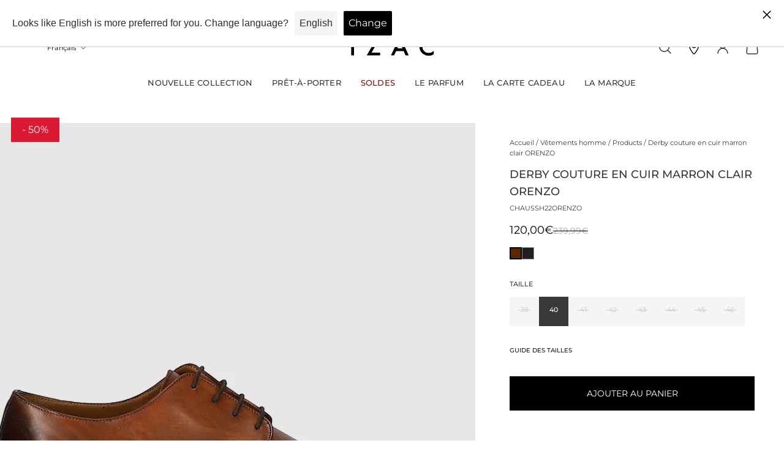

--- FILE ---
content_type: text/html; charset=utf-8
request_url: https://www.winddle.com/public/products/fr/d09d1f6a-7c33-4822-8296-eb3e3689e479
body_size: 1002
content:
<!DOCTYPE html>
<html>
<head>
  <meta http-equiv="X-UA-Compatible" content="IE=edge,chrome=1">
  <meta charset="UTF-8"/>
  <meta name="description" content="Winddle - Optimized procurement solution" />
  <meta name="viewport" content="width=device-width, initial-scale=1.0">
  <meta name="mobile-web-app-capable" content="yes">
  <link rel="stylesheet" type="text/css" href="https://fonts.googleapis.com/css?family=Source+Sans+Pro">
  <link rel="shortcut icon" href="/favicon.ico?v=2" type="image/x-icon">
  <link rel="icon" href="/favicon.ico?v=2" type="image/x-icon">
  <link rel="stylesheet" href="https://www.winddle.com/assets/css/152-e73a9fca.css" media="all" />
<link rel="stylesheet" href="https://www.winddle.com/assets/css/public-ui-c5e14783.css" media="all" />
  <script src="https://www.winddle.com/assets/js/runtime-1d1d2d0b162f0c4169d1.js" defer="defer"></script>
<script src="https://www.winddle.com/assets/js/976-aa7f8785cd9443c25b78.js" defer="defer"></script>
<script src="https://www.winddle.com/assets/js/public-dfb86c1ca64ca1958dff.js" defer="defer"></script>
  <meta charset="UTF-8">
  <title>Winddle - Solution d&#39;approvisionnement et de sourcing</title>
</head>
<body>
  <div class="container">
      <style>
    @media (min-width: 992px) {
      .mt-lg-10vh {
        margin-top: 10vh !important;
      }
    }

    @media (min-width: 1200px) {
      .mt-xlg-15vh {
        margin-top: 15vh !important;
      }
    }
  </style>
  <div class="section mb-0 mt-3 mt-lg-10vh mt-xlg-15vh">
    <div class="section__content">
      <div class="d-md-none">
        <div class="text-center">
          <h4 class="text-header">
            Qualités et caractéristiques environnementales du produit MARTU
          </h4>
        </div>
        <div class="d-md-none">
        </div>
        <div class="d-none d-md-flex justify-content-around mb-4" style="gap:15px;">
        </div>
      </div>
      <div class="d-flex" style="gap:15px;">
        <div class="flex-grow-1">
          <h2 class="d-none d-md-block text-header">
            Qualités et caractéristiques environnementales du produit MARTU
          </h2>
          <div class="mb-4">
          </div>

            <div class="mb-4">
              <h5 class="border-bottom mb-3">Traçabilité</h5>
                <div class="d-block d-lg-inline-block mt-3 mt-lg-0 mb-3 me-3">
                  <span class="d-block mb-1">Tissage / Tricotage</span>
                  <div class="d-flex align-items-center">
                    <img style="height:20px;" alt="Drapeau du pays" src="https://www.winddle.com/assets/static/countries/CHN-cca322d8fc35ea55ffcb.svg" />
                    <span class="badge badge-soft bg-primary badge-sm ms-1">
                      Chine
                    </span>
                  </div>
                </div>
                <div class="d-block d-lg-inline-block mt-3 mt-lg-0 mb-3 me-3">
                  <span class="d-block mb-1">Couture / Confection</span>
                  <div class="d-flex align-items-center">
                    <img style="height:20px;" alt="Drapeau du pays" src="https://www.winddle.com/assets/static/countries/CHN-cca322d8fc35ea55ffcb.svg" />
                    <span class="badge badge-soft bg-primary badge-sm ms-1">
                      Chine
                    </span>
                  </div>
                </div>
                <div class="d-block d-lg-inline-block mt-3 mt-lg-0 mb-3 me-3">
                  <span class="d-block mb-1">Teinture / Impression</span>
                  <div class="d-flex align-items-center">
                    <img style="height:20px;" alt="Drapeau du pays" src="https://www.winddle.com/assets/static/countries/CHN-cca322d8fc35ea55ffcb.svg" />
                    <span class="badge badge-soft bg-primary badge-sm ms-1">
                      Chine
                    </span>
                  </div>
                </div>
            </div>



        </div>
      </div>
    </div>
  </div>

    <div class="row">
      <div class="col-lg-8 offset-lg-2">
        <div class="logo">
          <img alt="Powered by Winddle" style="max-width: 150px" src="https://www.winddle.com/assets/static/powered_by_winddle-9264be9f01f4384f4064.png" />
        </div>
      </div>
    </div>
  </div>
</body>
</html>


--- FILE ---
content_type: text/html; charset=utf-8
request_url: https://izac.fr/products/chaussure-coutures-marine-chausse22edmondo-marine?view=vertical-card&layout=none
body_size: 457
content:




<style>
  #promo-span-vertical {
    position: absolute;
    z-index: 3;
    top: 0;
    background-color: #da1a32;
    color: #fff;
    padding: 3px 8px;
    font-size: 11px;
    margin: 2px 10px;
    -webkit-transform: translateY(-30%);
    -ms-transform: translateY(-30%);
    transform: translateY(-22%);
    font-weight: 400;
  }
</style>





<vertical-product-card
  class="vertical-product-card   "
  data-url="/products/chaussure-coutures-marine-chausse22edmondo-marine"
  data-id="6619707605047"
  
>
  
    <span id="promo-span-vertical"> -50% </span>
  
  <div class="vertical-product-card__inner shape shape--portrait ">
    <a
      
        href="/products/chaussure-coutures-marine-chausse22edmondo-marine"
      
      aria-label="/products/chaussure-coutures-marine-chausse22edmondo-marine"
      class="vertical-product-card__link"
    ></a>
    <div class="vertical-product-card__image-wrapper ">
      
        <img
          class='lazyload
vertical-product-card__image shape__target-image

' alt='Richelieu couture marine &quot;Edmondo&quot; - IZAC' width='1' height='1'
style='object-position: ;' src='//izac.fr/cdn/shop/products/CHAUSSE22EDMONDO_MARINE_1.jpg?v=1713363134&width=160'

  data-srcset='//izac.fr/cdn/shop/products/CHAUSSE22EDMONDO_MARINE_1.jpg?v=1713363134&width=128
    128w,//izac.fr/cdn/shop/products/CHAUSSE22EDMONDO_MARINE_1.jpg?v=1713363134&width=240
    240w,//izac.fr/cdn/shop/products/CHAUSSE22EDMONDO_MARINE_1.jpg?v=1713363134&width=380
    380w,//izac.fr/cdn/shop/products/CHAUSSE22EDMONDO_MARINE_1.jpg?v=1713363134&width=480
    480w,//izac.fr/cdn/shop/products/CHAUSSE22EDMONDO_MARINE_1.jpg?v=1713363134&width=540
    540w,//izac.fr/cdn/shop/products/CHAUSSE22EDMONDO_MARINE_1.jpg?v=1713363134&width=640
    640w,//izac.fr/cdn/shop/products/CHAUSSE22EDMONDO_MARINE_1.jpg?v=1713363134&width=720
    720w,//izac.fr/cdn/shop/products/CHAUSSE22EDMONDO_MARINE_1.jpg?v=1713363134&width=920
    920w,//izac.fr/cdn/shop/products/CHAUSSE22EDMONDO_MARINE_1.jpg?v=1713363134&width=1080
    1080w,//izac.fr/cdn/shop/products/CHAUSSE22EDMONDO_MARINE_1.jpg?v=1713363134&width=1768
    1768w,//izac.fr/cdn/shop/products/CHAUSSE22EDMONDO_MARINE_1.jpg?v=1713363134&width=2056
    2056w,' data-sizes='auto' loading='lazy'
  
    data-parent-fit='cover' data-aspectratio='0.8711433756805808'
  


        >
      
    </div>

    <div class='vertical-product-card__buttons  vertical-product-card__buttons--visible-on-hover '>
          <div id='product-card-quick-view-btn-6619707605047'>
            <button
              class='btn btn--solid btn--md vertical-product-card__button'
              data-quick-view-button
              data-product-card-quick-view-button
              data-quick-view-id='Quick-view'
              aria-label='Ajouter au panier'
              type='button'
            >
            <span></span>
              <div class='loading-spinner btn__loading-spinner'></div>
            </button>
          </div>
        

      
    </div>
  </div>
  <div class="vertical-product-card__info  vertical-product-card__info--with-bottom-spacing  ">
    <a
      class="vertical-product-card__title"
      
        href="/products/chaussure-coutures-marine-chausse22edmondo-marine"
      
      aria-label="/products/chaussure-coutures-marine-chausse22edmondo-marine"
    >
      Richelieu couture marine "Edmondo"
    </a>
    <div class="vertical-product-card__price">
      <div class="vertical-product-card__price-item  vertical-product-card__price-item--highlight-sale">115,00€
      </div><div class="vertical-product-card__old-price-item  vertical-product-card__old-price-item--highlight-sale">
          229,99€
        </div></div>
  </div>
</vertical-product-card>



--- FILE ---
content_type: text/html; charset=utf-8
request_url: https://izac.fr/products/blouson-bomber-leger-marine-mastic-ble22ron-marine-mastic?view=vertical-card&layout=none
body_size: -10
content:




<style>
  #promo-span-vertical {
    position: absolute;
    z-index: 3;
    top: 0;
    background-color: #da1a32;
    color: #fff;
    padding: 3px 8px;
    font-size: 11px;
    margin: 2px 10px;
    -webkit-transform: translateY(-30%);
    -ms-transform: translateY(-30%);
    transform: translateY(-22%);
    font-weight: 400;
  }
</style>





<vertical-product-card
  class="vertical-product-card   "
  data-url="/products/blouson-bomber-leger-marine-mastic-ble22ron-marine-mastic"
  data-id="6619698462775"
  
>
  
    <span id="promo-span-vertical"> -50% </span>
  
  <div class="vertical-product-card__inner shape shape--portrait ">
    <a
      
        href="/products/blouson-bomber-leger-marine-mastic-ble22ron-marine-mastic"
      
      aria-label="/products/blouson-bomber-leger-marine-mastic-ble22ron-marine-mastic"
      class="vertical-product-card__link"
    ></a>
    <div class="vertical-product-card__image-wrapper ">
      
        <img
          class='lazyload
vertical-product-card__image shape__target-image

' alt='Blouson teddy léger marine &quot;Ron&quot; - IZAC' width='1' height='1'
style='object-position: ;' src='//izac.fr/cdn/shop/files/BLE22RON_MARINE_MASTIC_1-coupe.jpg?v=1713361618&width=160'

  data-srcset='//izac.fr/cdn/shop/files/BLE22RON_MARINE_MASTIC_1-coupe.jpg?v=1713361618&width=128
    128w,//izac.fr/cdn/shop/files/BLE22RON_MARINE_MASTIC_1-coupe.jpg?v=1713361618&width=240
    240w,//izac.fr/cdn/shop/files/BLE22RON_MARINE_MASTIC_1-coupe.jpg?v=1713361618&width=380
    380w,//izac.fr/cdn/shop/files/BLE22RON_MARINE_MASTIC_1-coupe.jpg?v=1713361618&width=480
    480w,//izac.fr/cdn/shop/files/BLE22RON_MARINE_MASTIC_1-coupe.jpg?v=1713361618&width=540
    540w,//izac.fr/cdn/shop/files/BLE22RON_MARINE_MASTIC_1-coupe.jpg?v=1713361618&width=640
    640w,//izac.fr/cdn/shop/files/BLE22RON_MARINE_MASTIC_1-coupe.jpg?v=1713361618&width=720
    720w,//izac.fr/cdn/shop/files/BLE22RON_MARINE_MASTIC_1-coupe.jpg?v=1713361618&width=920
    920w,//izac.fr/cdn/shop/files/BLE22RON_MARINE_MASTIC_1-coupe.jpg?v=1713361618&width=1080
    1080w,//izac.fr/cdn/shop/files/BLE22RON_MARINE_MASTIC_1-coupe.jpg?v=1713361618&width=1768
    1768w,//izac.fr/cdn/shop/files/BLE22RON_MARINE_MASTIC_1-coupe.jpg?v=1713361618&width=2056
    2056w,' data-sizes='auto' loading='lazy'
  
    data-parent-fit='cover' data-aspectratio='0.8711433756805808'
  


        >
      
    </div>

    <div class='vertical-product-card__buttons  vertical-product-card__buttons--visible-on-hover '>
          <div id='product-card-quick-view-btn-6619698462775'>
            <button
              class='btn btn--solid btn--md vertical-product-card__button'
              data-quick-view-button
              data-product-card-quick-view-button
              data-quick-view-id='Quick-view'
              aria-label='Ajouter au panier'
              type='button'
            >
            <span></span>
              <div class='loading-spinner btn__loading-spinner'></div>
            </button>
          </div>
        

      
    </div>
  </div>
  <div class="vertical-product-card__info  vertical-product-card__info--with-bottom-spacing  ">
    <a
      class="vertical-product-card__title"
      
        href="/products/blouson-bomber-leger-marine-mastic-ble22ron-marine-mastic"
      
      aria-label="/products/blouson-bomber-leger-marine-mastic-ble22ron-marine-mastic"
    >
      Blouson teddy léger marine "Ron"
    </a>
    <div class="vertical-product-card__price">
      <div class="vertical-product-card__price-item  vertical-product-card__price-item--highlight-sale">100,00€
      </div><div class="vertical-product-card__old-price-item  vertical-product-card__old-price-item--highlight-sale">
          199,99€
        </div></div>
  </div>
</vertical-product-card>



--- FILE ---
content_type: text/html; charset=utf-8
request_url: https://izac.fr/products/mocassin-en-croute-velours-camel-chausse22eros2-camel?view=vertical-card&layout=none
body_size: 575
content:




<style>
  #promo-span-vertical {
    position: absolute;
    z-index: 3;
    top: 0;
    background-color: #da1a32;
    color: #fff;
    padding: 3px 8px;
    font-size: 11px;
    margin: 2px 10px;
    -webkit-transform: translateY(-30%);
    -ms-transform: translateY(-30%);
    transform: translateY(-22%);
    font-weight: 400;
  }
</style>





<vertical-product-card
  class="vertical-product-card   "
  data-url="/products/mocassin-en-croute-velours-camel-chausse22eros2-camel"
  data-id="6666195238967"
  
>
  
    <span id="promo-span-vertical"> -50% </span>
  
  <div class="vertical-product-card__inner shape shape--portrait ">
    <a
      
        href="/products/mocassin-en-croute-velours-camel-chausse22eros2-camel"
      
      aria-label="/products/mocassin-en-croute-velours-camel-chausse22eros2-camel"
      class="vertical-product-card__link"
    ></a>
    <div class="vertical-product-card__image-wrapper ">
      
        <img
          class='lazyload
vertical-product-card__image shape__target-image

' alt='Mocassin en cuir velours camel &quot;Eros 2&quot; - IZAC' width='1' height='1'
style='object-position: ;' src='//izac.fr/cdn/shop/products/CHAUSSE22EROS2_CAMEL_1-558075.jpg?v=1742130715&width=160'

  data-srcset='//izac.fr/cdn/shop/products/CHAUSSE22EROS2_CAMEL_1-558075.jpg?v=1742130715&width=128
    128w,//izac.fr/cdn/shop/products/CHAUSSE22EROS2_CAMEL_1-558075.jpg?v=1742130715&width=240
    240w,//izac.fr/cdn/shop/products/CHAUSSE22EROS2_CAMEL_1-558075.jpg?v=1742130715&width=380
    380w,//izac.fr/cdn/shop/products/CHAUSSE22EROS2_CAMEL_1-558075.jpg?v=1742130715&width=480
    480w,//izac.fr/cdn/shop/products/CHAUSSE22EROS2_CAMEL_1-558075.jpg?v=1742130715&width=540
    540w,//izac.fr/cdn/shop/products/CHAUSSE22EROS2_CAMEL_1-558075.jpg?v=1742130715&width=640
    640w,//izac.fr/cdn/shop/products/CHAUSSE22EROS2_CAMEL_1-558075.jpg?v=1742130715&width=720
    720w,//izac.fr/cdn/shop/products/CHAUSSE22EROS2_CAMEL_1-558075.jpg?v=1742130715&width=920
    920w,//izac.fr/cdn/shop/products/CHAUSSE22EROS2_CAMEL_1-558075.jpg?v=1742130715&width=1080
    1080w,//izac.fr/cdn/shop/products/CHAUSSE22EROS2_CAMEL_1-558075.jpg?v=1742130715&width=1768
    1768w,//izac.fr/cdn/shop/products/CHAUSSE22EROS2_CAMEL_1-558075.jpg?v=1742130715&width=2056
    2056w,' data-sizes='auto' loading='lazy'
  
    data-parent-fit='cover' data-aspectratio='0.87109375'
  


        >
      
    </div>

    <div class='vertical-product-card__buttons  vertical-product-card__buttons--visible-on-hover '>
          <div id='product-card-quick-view-btn-6666195238967'>
            <button
              class='btn btn--solid btn--md vertical-product-card__button'
              data-quick-view-button
              data-product-card-quick-view-button
              data-quick-view-id='Quick-view'
              aria-label='Ajouter au panier'
              type='button'
            >
            <span></span>
              <div class='loading-spinner btn__loading-spinner'></div>
            </button>
          </div>
        

      
    </div>
  </div>
  <div class="vertical-product-card__info  vertical-product-card__info--with-bottom-spacing  ">
    <a
      class="vertical-product-card__title"
      
        href="/products/mocassin-en-croute-velours-camel-chausse22eros2-camel"
      
      aria-label="/products/mocassin-en-croute-velours-camel-chausse22eros2-camel"
    >
      Mocassin en cuir velours camel "Eros 2"
    </a>
    <div class="vertical-product-card__price">
      <div class="vertical-product-card__price-item  vertical-product-card__price-item--highlight-sale">55,00€
      </div><div class="vertical-product-card__old-price-item  vertical-product-card__old-price-item--highlight-sale">
          109,99€
        </div></div>
  </div>
</vertical-product-card>



--- FILE ---
content_type: text/html; charset=utf-8
request_url: https://izac.fr/products/trench-croise-kaki-mth23imaco-kaki?view=vertical-card&layout=none
body_size: -96
content:




<style>
  #promo-span-vertical {
    position: absolute;
    z-index: 3;
    top: 0;
    background-color: #da1a32;
    color: #fff;
    padding: 3px 8px;
    font-size: 11px;
    margin: 2px 10px;
    -webkit-transform: translateY(-30%);
    -ms-transform: translateY(-30%);
    transform: translateY(-22%);
    font-weight: 400;
  }
</style>





<vertical-product-card
  class="vertical-product-card   "
  data-url="/products/trench-croise-kaki-mth23imaco-kaki"
  data-id="8535199580495"
  
>
  
    <span id="promo-span-vertical"> -50% </span>
  
  <div class="vertical-product-card__inner shape shape--portrait ">
    <a
      
        href="/products/trench-croise-kaki-mth23imaco-kaki"
      
      aria-label="/products/trench-croise-kaki-mth23imaco-kaki"
      class="vertical-product-card__link"
    ></a>
    <div class="vertical-product-card__image-wrapper ">
      
        <img
          class='lazyload
vertical-product-card__image shape__target-image

' alt='Trench droit kaki IMACO - IZAC' width='1' height='1'
style='object-position: ;' src='//izac.fr/cdn/shop/files/MTH23IMACO_KAKI_1.jpg?v=1713372073&width=160'

  data-srcset='//izac.fr/cdn/shop/files/MTH23IMACO_KAKI_1.jpg?v=1713372073&width=128
    128w,//izac.fr/cdn/shop/files/MTH23IMACO_KAKI_1.jpg?v=1713372073&width=240
    240w,//izac.fr/cdn/shop/files/MTH23IMACO_KAKI_1.jpg?v=1713372073&width=380
    380w,//izac.fr/cdn/shop/files/MTH23IMACO_KAKI_1.jpg?v=1713372073&width=480
    480w,//izac.fr/cdn/shop/files/MTH23IMACO_KAKI_1.jpg?v=1713372073&width=540
    540w,//izac.fr/cdn/shop/files/MTH23IMACO_KAKI_1.jpg?v=1713372073&width=640
    640w,//izac.fr/cdn/shop/files/MTH23IMACO_KAKI_1.jpg?v=1713372073&width=720
    720w,//izac.fr/cdn/shop/files/MTH23IMACO_KAKI_1.jpg?v=1713372073&width=920
    920w,//izac.fr/cdn/shop/files/MTH23IMACO_KAKI_1.jpg?v=1713372073&width=1080
    1080w,//izac.fr/cdn/shop/files/MTH23IMACO_KAKI_1.jpg?v=1713372073&width=1768
    1768w,//izac.fr/cdn/shop/files/MTH23IMACO_KAKI_1.jpg?v=1713372073&width=2056
    2056w,' data-sizes='auto' loading='lazy'
  
    data-parent-fit='cover' data-aspectratio='0.8711433756805808'
  


        >
      
    </div>

    <div class='vertical-product-card__buttons  vertical-product-card__buttons--visible-on-hover '>
          <div id='product-card-quick-view-btn-8535199580495'>
            <button
              class='btn btn--solid btn--md vertical-product-card__button'
              data-quick-view-button
              data-product-card-quick-view-button
              data-quick-view-id='Quick-view'
              aria-label='Ajouter au panier'
              type='button'
            >
            <span></span>
              <div class='loading-spinner btn__loading-spinner'></div>
            </button>
          </div>
        

      
    </div>
  </div>
  <div class="vertical-product-card__info  vertical-product-card__info--with-bottom-spacing  ">
    <a
      class="vertical-product-card__title"
      
        href="/products/trench-croise-kaki-mth23imaco-kaki"
      
      aria-label="/products/trench-croise-kaki-mth23imaco-kaki"
    >
      Trench droit kaki IMACO
    </a>
    <div class="vertical-product-card__price">
      <div class="vertical-product-card__price-item  vertical-product-card__price-item--highlight-sale">150,00€
      </div><div class="vertical-product-card__old-price-item  vertical-product-card__old-price-item--highlight-sale">
          299,99€
        </div></div>
  </div>
</vertical-product-card>



--- FILE ---
content_type: text/html; charset=utf-8
request_url: https://izac.fr/products/chaussure-coutures-marine-chausse22erasmus-marine?view=vertical-card&layout=none
body_size: 583
content:




<style>
  #promo-span-vertical {
    position: absolute;
    z-index: 3;
    top: 0;
    background-color: #da1a32;
    color: #fff;
    padding: 3px 8px;
    font-size: 11px;
    margin: 2px 10px;
    -webkit-transform: translateY(-30%);
    -ms-transform: translateY(-30%);
    transform: translateY(-22%);
    font-weight: 400;
  }
</style>





<vertical-product-card
  class="vertical-product-card   "
  data-url="/products/chaussure-coutures-marine-chausse22erasmus-marine"
  data-id="6619707408439"
  
>
  
    <span id="promo-span-vertical"> -50% </span>
  
  <div class="vertical-product-card__inner shape shape--portrait ">
    <a
      
        href="/products/chaussure-coutures-marine-chausse22erasmus-marine"
      
      aria-label="/products/chaussure-coutures-marine-chausse22erasmus-marine"
      class="vertical-product-card__link"
    ></a>
    <div class="vertical-product-card__image-wrapper ">
      
        <img
          class='lazyload
vertical-product-card__image shape__target-image

' alt='Mocassin couture marine &quot;Erasmus&quot; - IZAC' width='1' height='1'
style='object-position: ;' src='//izac.fr/cdn/shop/products/CHAUSSE22ERASMUS_MARINE_1-909202.jpg?v=1742130753&width=160'

  data-srcset='//izac.fr/cdn/shop/products/CHAUSSE22ERASMUS_MARINE_1-909202.jpg?v=1742130753&width=128
    128w,//izac.fr/cdn/shop/products/CHAUSSE22ERASMUS_MARINE_1-909202.jpg?v=1742130753&width=240
    240w,//izac.fr/cdn/shop/products/CHAUSSE22ERASMUS_MARINE_1-909202.jpg?v=1742130753&width=380
    380w,//izac.fr/cdn/shop/products/CHAUSSE22ERASMUS_MARINE_1-909202.jpg?v=1742130753&width=480
    480w,//izac.fr/cdn/shop/products/CHAUSSE22ERASMUS_MARINE_1-909202.jpg?v=1742130753&width=540
    540w,//izac.fr/cdn/shop/products/CHAUSSE22ERASMUS_MARINE_1-909202.jpg?v=1742130753&width=640
    640w,//izac.fr/cdn/shop/products/CHAUSSE22ERASMUS_MARINE_1-909202.jpg?v=1742130753&width=720
    720w,//izac.fr/cdn/shop/products/CHAUSSE22ERASMUS_MARINE_1-909202.jpg?v=1742130753&width=920
    920w,//izac.fr/cdn/shop/products/CHAUSSE22ERASMUS_MARINE_1-909202.jpg?v=1742130753&width=1080
    1080w,//izac.fr/cdn/shop/products/CHAUSSE22ERASMUS_MARINE_1-909202.jpg?v=1742130753&width=1768
    1768w,//izac.fr/cdn/shop/products/CHAUSSE22ERASMUS_MARINE_1-909202.jpg?v=1742130753&width=2056
    2056w,' data-sizes='auto' loading='lazy'
  
    data-parent-fit='cover' data-aspectratio='0.87109375'
  


        >
      
    </div>

    <div class='vertical-product-card__buttons  vertical-product-card__buttons--visible-on-hover '>
          <div id='product-card-quick-view-btn-6619707408439'>
            <button
              class='btn btn--solid btn--md vertical-product-card__button'
              data-quick-view-button
              data-product-card-quick-view-button
              data-quick-view-id='Quick-view'
              aria-label='Ajouter au panier'
              type='button'
            >
            <span></span>
              <div class='loading-spinner btn__loading-spinner'></div>
            </button>
          </div>
        

      
    </div>
  </div>
  <div class="vertical-product-card__info  vertical-product-card__info--with-bottom-spacing  ">
    <a
      class="vertical-product-card__title"
      
        href="/products/chaussure-coutures-marine-chausse22erasmus-marine"
      
      aria-label="/products/chaussure-coutures-marine-chausse22erasmus-marine"
    >
      Mocassin couture marine "Erasmus"
    </a>
    <div class="vertical-product-card__price">
      <div class="vertical-product-card__price-item  vertical-product-card__price-item--highlight-sale">115,00€
      </div><div class="vertical-product-card__old-price-item  vertical-product-card__old-price-item--highlight-sale">
          229,99€
        </div></div>
  </div>
</vertical-product-card>



--- FILE ---
content_type: text/html; charset=utf-8
request_url: https://izac.fr/products/costume-3-pieces-bleu?view=vertical-card&layout=none
body_size: 551
content:




<style>
  #promo-span-vertical {
    position: absolute;
    z-index: 3;
    top: 0;
    background-color: #da1a32;
    color: #fff;
    padding: 3px 8px;
    font-size: 11px;
    margin: 2px 10px;
    -webkit-transform: translateY(-30%);
    -ms-transform: translateY(-30%);
    transform: translateY(-22%);
    font-weight: 400;
  }
</style>





<vertical-product-card
  class="vertical-product-card   "
  data-url="/products/costume-3-pieces-bleu"
  data-id="14883254206850"
  
>
  
    <span id="promo-span-vertical"> -30% </span>
  
  <div class="vertical-product-card__inner shape shape--portrait ">
    <a
      
        href="/products/costume-3-pieces-bleu"
      
      aria-label="/products/costume-3-pieces-bleu"
      class="vertical-product-card__link"
    ></a>
    <div class="vertical-product-card__image-wrapper ">
      
        <img
          class='lazyload
vertical-product-card__image shape__target-image

' alt='Costume 3 pièces bleu - IZAC' width='1' height='1'
style='object-position: ;' src='//izac.fr/cdn/shop/files/1_bc67b4fe-d48b-43cb-94cb-ef401fed904b.jpg?v=1742128742&width=160'

  data-srcset='//izac.fr/cdn/shop/files/1_bc67b4fe-d48b-43cb-94cb-ef401fed904b.jpg?v=1742128742&width=128
    128w,//izac.fr/cdn/shop/files/1_bc67b4fe-d48b-43cb-94cb-ef401fed904b.jpg?v=1742128742&width=240
    240w,//izac.fr/cdn/shop/files/1_bc67b4fe-d48b-43cb-94cb-ef401fed904b.jpg?v=1742128742&width=380
    380w,//izac.fr/cdn/shop/files/1_bc67b4fe-d48b-43cb-94cb-ef401fed904b.jpg?v=1742128742&width=480
    480w,//izac.fr/cdn/shop/files/1_bc67b4fe-d48b-43cb-94cb-ef401fed904b.jpg?v=1742128742&width=540
    540w,//izac.fr/cdn/shop/files/1_bc67b4fe-d48b-43cb-94cb-ef401fed904b.jpg?v=1742128742&width=640
    640w,//izac.fr/cdn/shop/files/1_bc67b4fe-d48b-43cb-94cb-ef401fed904b.jpg?v=1742128742&width=720
    720w,//izac.fr/cdn/shop/files/1_bc67b4fe-d48b-43cb-94cb-ef401fed904b.jpg?v=1742128742&width=920
    920w,//izac.fr/cdn/shop/files/1_bc67b4fe-d48b-43cb-94cb-ef401fed904b.jpg?v=1742128742&width=1080
    1080w,//izac.fr/cdn/shop/files/1_bc67b4fe-d48b-43cb-94cb-ef401fed904b.jpg?v=1742128742&width=1768
    1768w,//izac.fr/cdn/shop/files/1_bc67b4fe-d48b-43cb-94cb-ef401fed904b.jpg?v=1742128742&width=2056
    2056w,' data-sizes='auto' loading='lazy'
  
    data-parent-fit='cover' data-aspectratio='0.87109375'
  


        >
      
    </div>

    <div class='vertical-product-card__buttons  vertical-product-card__buttons--visible-on-hover '>
          <div id='product-card-quick-view-btn-14883254206850'>
            <button
              class='btn btn--solid btn--md vertical-product-card__button'
              data-quick-view-button
              data-product-card-quick-view-button
              data-quick-view-id='Quick-view'
              aria-label='Ajouter au panier'
              type='button'
            >
            <span></span>
              <div class='loading-spinner btn__loading-spinner'></div>
            </button>
          </div>
        

      
    </div>
  </div>
  <div class="vertical-product-card__info  vertical-product-card__info--with-bottom-spacing  ">
    <a
      class="vertical-product-card__title"
      
        href="/products/costume-3-pieces-bleu"
      
      aria-label="/products/costume-3-pieces-bleu"
    >
      Costume 3 pièces bleu
    </a>
    <div class="vertical-product-card__price">
      <div class="vertical-product-card__price-item  vertical-product-card__price-item--highlight-sale">349,99€
      </div><div class="vertical-product-card__old-price-item  vertical-product-card__old-price-item--highlight-sale">
          499,99€
        </div></div>
  </div>
</vertical-product-card>



--- FILE ---
content_type: text/html; charset=utf-8
request_url: https://izac.fr/products/trench-leger-croise-mte19situer-gris?view=vertical-card&layout=none
body_size: 548
content:




<style>
  #promo-span-vertical {
    position: absolute;
    z-index: 3;
    top: 0;
    background-color: #da1a32;
    color: #fff;
    padding: 3px 8px;
    font-size: 11px;
    margin: 2px 10px;
    -webkit-transform: translateY(-30%);
    -ms-transform: translateY(-30%);
    transform: translateY(-22%);
    font-weight: 400;
  }
</style>





<vertical-product-card
  class="vertical-product-card   "
  data-url="/products/trench-leger-croise-mte19situer-gris"
  data-id="4544211124279"
  
>
  
    <span id="promo-span-vertical"> -50% </span>
  
  <div class="vertical-product-card__inner shape shape--portrait ">
    <a
      
        href="/products/trench-leger-croise-mte19situer-gris"
      
      aria-label="/products/trench-leger-croise-mte19situer-gris"
      class="vertical-product-card__link"
    ></a>
    <div class="vertical-product-card__image-wrapper ">
      
        <img
          class='lazyload
vertical-product-card__image shape__target-image

' alt='Trench Leger Croise - IZAC' width='1' height='1'
style='object-position: ;' src='//izac.fr/cdn/shop/products/mte19situer_gris-c.jpg?v=1713356027&width=160'

  data-srcset='//izac.fr/cdn/shop/products/mte19situer_gris-c.jpg?v=1713356027&width=128
    128w,//izac.fr/cdn/shop/products/mte19situer_gris-c.jpg?v=1713356027&width=240
    240w,//izac.fr/cdn/shop/products/mte19situer_gris-c.jpg?v=1713356027&width=380
    380w,//izac.fr/cdn/shop/products/mte19situer_gris-c.jpg?v=1713356027&width=480
    480w,//izac.fr/cdn/shop/products/mte19situer_gris-c.jpg?v=1713356027&width=540
    540w,//izac.fr/cdn/shop/products/mte19situer_gris-c.jpg?v=1713356027&width=640
    640w,//izac.fr/cdn/shop/products/mte19situer_gris-c.jpg?v=1713356027&width=720
    720w,//izac.fr/cdn/shop/products/mte19situer_gris-c.jpg?v=1713356027&width=920
    920w,//izac.fr/cdn/shop/products/mte19situer_gris-c.jpg?v=1713356027&width=1080
    1080w,//izac.fr/cdn/shop/products/mte19situer_gris-c.jpg?v=1713356027&width=1768
    1768w,//izac.fr/cdn/shop/products/mte19situer_gris-c.jpg?v=1713356027&width=2056
    2056w,' data-sizes='auto' loading='lazy'
  
    data-parent-fit='cover' data-aspectratio='0.7868852459016393'
  


        >
      
    </div>

    <div class='vertical-product-card__buttons  vertical-product-card__buttons--visible-on-hover '>
          <div id='product-card-quick-view-btn-4544211124279'>
            <button
              class='btn btn--solid btn--md vertical-product-card__button'
              data-quick-view-button
              data-product-card-quick-view-button
              data-quick-view-id='Quick-view'
              aria-label='Ajouter au panier'
              type='button'
            >
            <span></span>
              <div class='loading-spinner btn__loading-spinner'></div>
            </button>
          </div>
        

      
    </div>
  </div>
  <div class="vertical-product-card__info  vertical-product-card__info--with-bottom-spacing  ">
    <a
      class="vertical-product-card__title"
      
        href="/products/trench-leger-croise-mte19situer-gris"
      
      aria-label="/products/trench-leger-croise-mte19situer-gris"
    >
      Trench Leger Croise
    </a>
    <div class="vertical-product-card__price">
      <div class="vertical-product-card__price-item  vertical-product-card__price-item--highlight-sale">100,00€
      </div><div class="vertical-product-card__old-price-item  vertical-product-card__old-price-item--highlight-sale">
          199,99€
        </div></div>
  </div>
</vertical-product-card>



--- FILE ---
content_type: text/html; charset=utf-8
request_url: https://izac.fr/products/sneakers-cuir-texture-cognac-chaussh23oak-cognac?view=vertical-card&layout=none
body_size: -171
content:




<style>
  #promo-span-vertical {
    position: absolute;
    z-index: 3;
    top: 0;
    background-color: #da1a32;
    color: #fff;
    padding: 3px 8px;
    font-size: 11px;
    margin: 2px 10px;
    -webkit-transform: translateY(-30%);
    -ms-transform: translateY(-30%);
    transform: translateY(-22%);
    font-weight: 400;
  }
</style>





<vertical-product-card
  class="vertical-product-card   "
  data-url="/products/sneakers-cuir-texture-cognac-chaussh23oak-cognac"
  data-id="8535186309455"
  
>
  
    <span id="promo-span-vertical"> -50% </span>
  
  <div class="vertical-product-card__inner shape shape--portrait ">
    <a
      
        href="/products/sneakers-cuir-texture-cognac-chaussh23oak-cognac"
      
      aria-label="/products/sneakers-cuir-texture-cognac-chaussh23oak-cognac"
      class="vertical-product-card__link"
    ></a>
    <div class="vertical-product-card__image-wrapper ">
      
        <img
          class='lazyload
vertical-product-card__image shape__target-image

' alt='Sneakers cuir texturé cognac OAK - IZAC' width='1' height='1'
style='object-position: ;' src='//izac.fr/cdn/shop/files/CHAUSSH23OAK_COGNAC_1.jpg?v=1751537339&width=160'

  data-srcset='//izac.fr/cdn/shop/files/CHAUSSH23OAK_COGNAC_1.jpg?v=1751537339&width=128
    128w,//izac.fr/cdn/shop/files/CHAUSSH23OAK_COGNAC_1.jpg?v=1751537339&width=240
    240w,//izac.fr/cdn/shop/files/CHAUSSH23OAK_COGNAC_1.jpg?v=1751537339&width=380
    380w,//izac.fr/cdn/shop/files/CHAUSSH23OAK_COGNAC_1.jpg?v=1751537339&width=480
    480w,//izac.fr/cdn/shop/files/CHAUSSH23OAK_COGNAC_1.jpg?v=1751537339&width=540
    540w,//izac.fr/cdn/shop/files/CHAUSSH23OAK_COGNAC_1.jpg?v=1751537339&width=640
    640w,//izac.fr/cdn/shop/files/CHAUSSH23OAK_COGNAC_1.jpg?v=1751537339&width=720
    720w,//izac.fr/cdn/shop/files/CHAUSSH23OAK_COGNAC_1.jpg?v=1751537339&width=920
    920w,//izac.fr/cdn/shop/files/CHAUSSH23OAK_COGNAC_1.jpg?v=1751537339&width=1080
    1080w,//izac.fr/cdn/shop/files/CHAUSSH23OAK_COGNAC_1.jpg?v=1751537339&width=1768
    1768w,//izac.fr/cdn/shop/files/CHAUSSH23OAK_COGNAC_1.jpg?v=1751537339&width=2056
    2056w,' data-sizes='auto' loading='lazy'
  
    data-parent-fit='cover' data-aspectratio='0.87109375'
  


        >
      
    </div>

    <div class='vertical-product-card__buttons  vertical-product-card__buttons--visible-on-hover '>
          <div id='product-card-quick-view-btn-8535186309455'>
            <button
              class='btn btn--solid btn--md vertical-product-card__button'
              data-quick-view-button
              data-product-card-quick-view-button
              data-quick-view-id='Quick-view'
              aria-label='Ajouter au panier'
              type='button'
            >
            <span></span>
              <div class='loading-spinner btn__loading-spinner'></div>
            </button>
          </div>
        

      
    </div>
  </div>
  <div class="vertical-product-card__info  vertical-product-card__info--with-bottom-spacing  ">
    <a
      class="vertical-product-card__title"
      
        href="/products/sneakers-cuir-texture-cognac-chaussh23oak-cognac"
      
      aria-label="/products/sneakers-cuir-texture-cognac-chaussh23oak-cognac"
    >
      Sneakers cuir texturé cognac OAK
    </a>
    <div class="vertical-product-card__price">
      <div class="vertical-product-card__price-item  vertical-product-card__price-item--highlight-sale">75,00€
      </div><div class="vertical-product-card__old-price-item  vertical-product-card__old-price-item--highlight-sale">
          149,99€
        </div></div>
  </div>
</vertical-product-card>



--- FILE ---
content_type: text/html; charset=utf-8
request_url: https://izac.fr/products/bottines-suede-a-lacets-marine-chaussh23odessa-marine?view=vertical-card&layout=none
body_size: -143
content:




<style>
  #promo-span-vertical {
    position: absolute;
    z-index: 3;
    top: 0;
    background-color: #da1a32;
    color: #fff;
    padding: 3px 8px;
    font-size: 11px;
    margin: 2px 10px;
    -webkit-transform: translateY(-30%);
    -ms-transform: translateY(-30%);
    transform: translateY(-22%);
    font-weight: 400;
  }
</style>





<vertical-product-card
  class="vertical-product-card   "
  data-url="/products/bottines-suede-a-lacets-marine-chaussh23odessa-marine"
  data-id="8536392401231"
  
>
  
    <span id="promo-span-vertical"> -50% </span>
  
  <div class="vertical-product-card__inner shape shape--portrait ">
    <a
      
        href="/products/bottines-suede-a-lacets-marine-chaussh23odessa-marine"
      
      aria-label="/products/bottines-suede-a-lacets-marine-chaussh23odessa-marine"
      class="vertical-product-card__link"
    ></a>
    <div class="vertical-product-card__image-wrapper ">
      
        <img
          class='lazyload
vertical-product-card__image shape__target-image

' alt='Bottines suède à lacets marine ODESSA - IZAC' width='1' height='1'
style='object-position: ;' src='//izac.fr/cdn/shop/files/40_1b0ca376-79c5-464f-a81f-f30c2f90750e.jpg?v=1713372664&width=160'

  data-srcset='//izac.fr/cdn/shop/files/40_1b0ca376-79c5-464f-a81f-f30c2f90750e.jpg?v=1713372664&width=128
    128w,//izac.fr/cdn/shop/files/40_1b0ca376-79c5-464f-a81f-f30c2f90750e.jpg?v=1713372664&width=240
    240w,//izac.fr/cdn/shop/files/40_1b0ca376-79c5-464f-a81f-f30c2f90750e.jpg?v=1713372664&width=380
    380w,//izac.fr/cdn/shop/files/40_1b0ca376-79c5-464f-a81f-f30c2f90750e.jpg?v=1713372664&width=480
    480w,//izac.fr/cdn/shop/files/40_1b0ca376-79c5-464f-a81f-f30c2f90750e.jpg?v=1713372664&width=540
    540w,//izac.fr/cdn/shop/files/40_1b0ca376-79c5-464f-a81f-f30c2f90750e.jpg?v=1713372664&width=640
    640w,//izac.fr/cdn/shop/files/40_1b0ca376-79c5-464f-a81f-f30c2f90750e.jpg?v=1713372664&width=720
    720w,//izac.fr/cdn/shop/files/40_1b0ca376-79c5-464f-a81f-f30c2f90750e.jpg?v=1713372664&width=920
    920w,//izac.fr/cdn/shop/files/40_1b0ca376-79c5-464f-a81f-f30c2f90750e.jpg?v=1713372664&width=1080
    1080w,//izac.fr/cdn/shop/files/40_1b0ca376-79c5-464f-a81f-f30c2f90750e.jpg?v=1713372664&width=1768
    1768w,//izac.fr/cdn/shop/files/40_1b0ca376-79c5-464f-a81f-f30c2f90750e.jpg?v=1713372664&width=2056
    2056w,' data-sizes='auto' loading='lazy'
  
    data-parent-fit='cover' data-aspectratio='0.8620689655172413'
  


        >
      
    </div>

    <div class='vertical-product-card__buttons  vertical-product-card__buttons--visible-on-hover '>
          <div id='product-card-quick-view-btn-8536392401231'>
            <button
              class='btn btn--solid btn--md vertical-product-card__button'
              data-quick-view-button
              data-product-card-quick-view-button
              data-quick-view-id='Quick-view'
              aria-label='Ajouter au panier'
              type='button'
            >
            <span></span>
              <div class='loading-spinner btn__loading-spinner'></div>
            </button>
          </div>
        

      
    </div>
  </div>
  <div class="vertical-product-card__info  vertical-product-card__info--with-bottom-spacing  ">
    <a
      class="vertical-product-card__title"
      
        href="/products/bottines-suede-a-lacets-marine-chaussh23odessa-marine"
      
      aria-label="/products/bottines-suede-a-lacets-marine-chaussh23odessa-marine"
    >
      Bottines suède à lacets marine ODESSA
    </a>
    <div class="vertical-product-card__price">
      <div class="vertical-product-card__price-item  vertical-product-card__price-item--highlight-sale">85,00€
      </div><div class="vertical-product-card__old-price-item  vertical-product-card__old-price-item--highlight-sale">
          169,99€
        </div></div>
  </div>
</vertical-product-card>



--- FILE ---
content_type: text/html; charset=utf-8
request_url: https://izac.fr/products/chemise-camel-chvh24mafast-camel?view=vertical-card&layout=none
body_size: -175
content:




<style>
  #promo-span-vertical {
    position: absolute;
    z-index: 3;
    top: 0;
    background-color: #da1a32;
    color: #fff;
    padding: 3px 8px;
    font-size: 11px;
    margin: 2px 10px;
    -webkit-transform: translateY(-30%);
    -ms-transform: translateY(-30%);
    transform: translateY(-22%);
    font-weight: 400;
  }
</style>





<vertical-product-card
  class="vertical-product-card   "
  data-url="/products/chemise-camel-chvh24mafast-camel"
  data-id="9348184047951"
  
>
  
    <span id="promo-span-vertical"> -50% </span>
  
  <div class="vertical-product-card__inner shape shape--portrait ">
    <a
      
        href="/products/chemise-camel-chvh24mafast-camel"
      
      aria-label="/products/chemise-camel-chvh24mafast-camel"
      class="vertical-product-card__link"
    ></a>
    <div class="vertical-product-card__image-wrapper ">
      
        <img
          class='lazyload
vertical-product-card__image shape__target-image

' alt='Chemise imprimée manches longues camel - IZAC' width='1' height='1'
style='object-position: ;' src='//izac.fr/cdn/shop/files/CHVH24MAFAST_CAMEL_1.jpg?v=1742128990&width=160'

  data-srcset='//izac.fr/cdn/shop/files/CHVH24MAFAST_CAMEL_1.jpg?v=1742128990&width=128
    128w,//izac.fr/cdn/shop/files/CHVH24MAFAST_CAMEL_1.jpg?v=1742128990&width=240
    240w,//izac.fr/cdn/shop/files/CHVH24MAFAST_CAMEL_1.jpg?v=1742128990&width=380
    380w,//izac.fr/cdn/shop/files/CHVH24MAFAST_CAMEL_1.jpg?v=1742128990&width=480
    480w,//izac.fr/cdn/shop/files/CHVH24MAFAST_CAMEL_1.jpg?v=1742128990&width=540
    540w,//izac.fr/cdn/shop/files/CHVH24MAFAST_CAMEL_1.jpg?v=1742128990&width=640
    640w,//izac.fr/cdn/shop/files/CHVH24MAFAST_CAMEL_1.jpg?v=1742128990&width=720
    720w,//izac.fr/cdn/shop/files/CHVH24MAFAST_CAMEL_1.jpg?v=1742128990&width=920
    920w,//izac.fr/cdn/shop/files/CHVH24MAFAST_CAMEL_1.jpg?v=1742128990&width=1080
    1080w,//izac.fr/cdn/shop/files/CHVH24MAFAST_CAMEL_1.jpg?v=1742128990&width=1768
    1768w,//izac.fr/cdn/shop/files/CHVH24MAFAST_CAMEL_1.jpg?v=1742128990&width=2056
    2056w,' data-sizes='auto' loading='lazy'
  
    data-parent-fit='cover' data-aspectratio='0.87109375'
  


        >
      
    </div>

    <div class='vertical-product-card__buttons  vertical-product-card__buttons--visible-on-hover '>
          <div id='product-card-quick-view-btn-9348184047951'>
            <button
              class='btn btn--solid btn--md vertical-product-card__button'
              data-quick-view-button
              data-product-card-quick-view-button
              data-quick-view-id='Quick-view'
              aria-label='Ajouter au panier'
              type='button'
            >
            <span></span>
              <div class='loading-spinner btn__loading-spinner'></div>
            </button>
          </div>
        

      
    </div>
  </div>
  <div class="vertical-product-card__info  vertical-product-card__info--with-bottom-spacing  ">
    <a
      class="vertical-product-card__title"
      
        href="/products/chemise-camel-chvh24mafast-camel"
      
      aria-label="/products/chemise-camel-chvh24mafast-camel"
    >
      Chemise imprimée manches longues camel
    </a>
    <div class="vertical-product-card__price">
      <div class="vertical-product-card__price-item  vertical-product-card__price-item--highlight-sale">39,99€
      </div><div class="vertical-product-card__old-price-item  vertical-product-card__old-price-item--highlight-sale">
          79,99€
        </div></div>
  </div>
</vertical-product-card>



--- FILE ---
content_type: application/javascript; charset=utf-8
request_url: https://cdn.jsdelivr.net/npm/@nosto/web-components@8.7.0/dist/main.es.bundle.js
body_size: 8663
content:
var Ht = Object.defineProperty;
var jt = Object.getOwnPropertyDescriptor;
var f = (t, e, r, n) => {
  for (var i = n > 1 ? void 0 : n ? jt(e, r) : e, o = t.length - 1, s; o >= 0; o--)
    (s = t[o]) && (i = (n ? s(e, r, i) : s(i)) || i);
  return n && i && Ht(e, r, i), i;
};

// src/components/decorators.ts
function p(t, e) {
  return function(r) {
    r.attributes && (Object.entries(r.attributes).forEach(([n, i]) => {
      let o = qt(n, i);
      Object.defineProperty(r.prototype, n, o);
    }), e != null && e.observe && (r.observedAttributes = Object.keys(r.attributes).map(it))), window.customElements.get(t) || window.customElements.define(t, r);
  };
}
function qt(t, e) {
  let r = it(t);
  return e === Boolean ? Pt(r) : e === Number ? Nt(r) : $t(r);
}
function it(t) {
  return t.replace(/([a-z])([A-Z])/g, "$1-$2").toLowerCase();
}
function $t(t) {
  return {
    get() {
      return this.getAttribute(t);
    },
    set(e) {
      e == null ? this.removeAttribute(t) : this.setAttribute(t, e);
    },
    configurable: !0,
    enumerable: !0
  };
}
function Pt(t) {
  return {
    get() {
      return this.hasAttribute(t);
    },
    set(e) {
      this.toggleAttribute(t, e);
    },
    configurable: !0,
    enumerable: !0
  };
}
function Nt(t) {
  return {
    get() {
      let e = this.getAttribute(t);
      return e ? Number(e) : void 0;
    },
    set(e) {
      e == null ? this.removeAttribute(t) : this.setAttribute(t, e.toString());
    },
    configurable: !0,
    enumerable: !0
  };
}

// node_modules/@nosto/nosto-js/dist/settings-DN0V2st5.js
function U() {
  var t;
  window.nostojs = (t = window.nostojs) != null ? t : function(e) {
    var r;
    (window.nostojs.q = (r = window.nostojs.q) != null ? r : []).push(e);
  };
}
async function y(t) {
  return window.nostojs(t);
}
var Ft = null;
typeof window < "u" && (U(), y((t) => {
  Ft = t.internal.getSettings();
}));

// node_modules/@nosto/nosto-js/dist/index.es.js
async function ot(t, e, r) {
  var n;
  if (!((n = window.Nosto) != null && n.addSkuToCart))
    throw new Error("Nosto addSkuToCart function is not available");
  await window.Nosto.addSkuToCart(t, e, r);
}
typeof window < "u" && U();

// src/templating/vue.ts
function R(t, e, r) {
  let n = e.content.cloneNode(!0), i = document.createElement("div");
  i.appendChild(n), Z(i, r), t.replaceChildren(...i.children);
}
function Wt(t) {
  let e = t.match(/(\w+)\s+in\s+(.+)/);
  if (e) {
    let [, r, n] = e;
    return { aliasExp: r, indexExp: "$index", listExp: n };
  }
  if (e = t.match(/\((\w+)\s*,\s*(\w+)\)\s+in\s+(.+)/), e) {
    let [, r, n, i] = e;
    return { aliasExp: r, indexExp: n, listExp: i };
  }
}
function st(t, e, r) {
  if (r == null) {
    t.removeAttribute(e);
    return;
  }
  t instanceof HTMLElement && e === "style" && r && typeof r == "object" ? Object.assign(t.style, r) : t.setAttribute(e, String(r));
}
var at = "v-pre", G = "v-if", V = "v-else-if", ct = "v-else", J = "v-show", K = "v-for", ut = "v-html", lt = "v-text", mt = "v-bind", dt = "v-cloak";
function Z(t, e) {
  if (t.hasAttribute(at)) {
    t.removeAttribute(at);
    return;
  }
  if (t.hasAttribute(G)) {
    let r = t.getAttribute(G);
    if (!h(r, e)) {
      t.remove();
      return;
    }
    t.removeAttribute(G), t.vif = !0;
  }
  if (t.hasAttribute(V)) {
    let r = t.previousElementSibling;
    if (r && r.vif) {
      t.remove();
      return;
    }
    let n = t.getAttribute(V);
    if (!h(n, e)) {
      t.remove();
      return;
    }
    t.removeAttribute(V), t.vif = !0;
  }
  if (t.hasAttribute(ct)) {
    let r = t.previousElementSibling;
    if (r && r.vif) {
      t.remove();
      return;
    }
    t.removeAttribute(ct);
  }
  if (t instanceof HTMLElement && t.hasAttribute(J)) {
    let r = t.getAttribute(J);
    t.style.display = h(r, e) ? "" : "none", t.removeAttribute(J);
  }
  if (t.hasAttribute(K)) {
    let r = t.getAttribute(K), n = Wt(r);
    if (n) {
      let { aliasExp: i, indexExp: o, listExp: s } = n, a = h(s, e);
      if (Array.isArray(a)) {
        let c = t.parentElement;
        if (c) {
          a.forEach((m, b) => {
            let l = t.cloneNode(!0);
            l.removeAttribute(K);
            let S = { ...e, [i]: m, [o]: b };
            Z(l, S), l instanceof HTMLTemplateElement ? c.insertBefore(l.content.cloneNode(!0), t) : c.insertBefore(l, t);
          }), t.remove();
          return;
        }
      }
    }
  }
  Array.from(t.attributes).forEach((r) => {
    if (r.name.startsWith("v-bind:") || r.name.startsWith(":")) {
      let n = r.name.startsWith("v-bind:") ? "v-bind:" : ":", i = r.name.slice(n.length), o = h(r.value, e);
      st(t, i, o), t.removeAttribute(r.name);
    }
    if (r.name.startsWith("v-on:") || r.name.startsWith("@")) {
      let n = r.name.startsWith("v-on:") ? "v-on:" : "@", i = r.name.slice(n.length);
      if (r.value.match(/^\w+(\.\w+)*$/)) {
        let o = h(r.value, e);
        t.addEventListener(i, o);
      } else
        t.addEventListener(i, (o) => {
          h(r.value, { ...e, $event: o });
        });
      t.removeAttribute(r.name);
    }
    if (r.name.startsWith(".")) {
      let n = r.name.slice(1), i = h(r.value, e);
      t[n] = i, t.removeAttribute(r.name);
    }
    if (r.name === ut && (t.innerHTML = String(h(r.value, e)), t.removeAttribute(ut)), r.name === lt && (t.textContent = String(h(r.value, e)), t.removeAttribute(lt)), r.name === mt) {
      let n = h(r.value, e);
      for (let [i, o] of Object.entries(n))
        st(t, i, o);
      t.removeAttribute(mt);
    }
  }), Array.from(t.childNodes).forEach((r) => {
    r.nodeType === Node.TEXT_NODE ? r.textContent = r.textContent.replace(/\{\{(.*?)\}\}/g, (n, i) => h(i.trim(), e) || "") : r.nodeType === Node.ELEMENT_NODE ? Z(r, e) : r.remove();
  }), t.hasAttribute(dt) && t.removeAttribute(dt), t instanceof HTMLTemplateElement && t.replaceWith(t.content.cloneNode(!0));
}
var ft = /* @__PURE__ */ new Map();
function h(t, e) {
  let r = ft.get(t);
  return r || (r = new Function("$data", `with ($data) { return ${t}; }`), ft.set(t, r)), r(e);
}

// src/components/NostoImage/bigcommerce.ts
function zt(t) {
  let e = /^(?<prefix>\/[a-z0-9-]+\/)products\/(?<productId>\d+)\/images\/(?<imageId>\d+)(?<suffix>\/[a-zA-Z0-9_-]+\.\d+)\.(?<width>\d+)\.(?<height>\d+)\.(?<format>.*)$/g, r = [...t.matchAll(e)];
  return r.length ? r[0].groups : null;
}
function pt(t, e) {
  return e ? `${t}x${e}` : `${t}w`;
}
function H(t, { width: e, height: r }) {
  let n = new URL(t.toString());
  if (n.pathname.includes("/images/stencil/")) {
    let u = pt(e, r);
    return n.pathname = n.pathname.replace(/images\/stencil\/[^/]+/, `images/stencil/${u}`), n.toString();
  }
  let i = zt(n.pathname);
  if (!i)
    return t.toString();
  let { prefix: o, suffix: s, productId: a, imageId: c, format: m, width: b, height: l } = i, S = pt(e || b, r || l);
  return n.pathname = `${o}images/stencil/${S}/products/${a}/${c}${s}.${m}`, n.toString();
}

// src/components/NostoImage/shopify.ts
function j(t, { width: e, height: r, crop: n } = {}) {
  let i = new URL(t.toString()), o = i.pathname.match(
    /^(.*\/[^\/]+?)(?:_(?:pico|icon|thumb|small|compact|medium|large|grande|original|master))?(?:_([0-9]*)x([0-9]*)(?:_(?:crop_)?([a-zA-Z0-9]+))?)?(\.[a-z0-9]+)$/i
  );
  if (!o) return t.toString();
  let [, s, a, c, m, b] = o;
  i.pathname = `${s}${b}`;
  let l = {
    width: e != null ? e : a && parseInt(a, 10),
    height: r != null ? r : c && parseInt(c, 10),
    crop: n != null ? n : m
  };
  return Object.entries(l).forEach(([S, u]) => {
    u && i.searchParams.set(S, String(u));
  }), i.toString();
}

// node_modules/@unpic/core/dist/chunk-7DG3H6KO.mjs
var ht = (t, e) => {
  if (!(!t || !e))
    switch (e) {
      // If screen is wider than the max size, image width is the max size,
      // otherwise it's the width of the screen
      case "constrained":
        return `(min-width: ${t}px) ${t}px, 100vw`;
      // Image is always the same width, whatever the size of the screen
      case "fixed":
        return `${t}px`;
      // Image is always the width of the screen
      case "fullWidth":
        return "100vw";
      default:
        return;
    }
}, M = (t) => t || t === 0 ? `${t}px` : void 0, bt = ({
  width: t,
  height: e,
  aspectRatio: r,
  layout: n,
  objectFit: i = "cover",
  background: o
}) => {
  let s = [
    ["object-fit", i]
  ];
  return o != null && o.startsWith("https:") || o != null && o.startsWith("http:") || o != null && o.startsWith("data:") || o != null && o.startsWith("/") ? (s.push(["background-image", `url(${o})`]), s.push(["background-size", "cover"]), s.push(["background-repeat", "no-repeat"])) : s.push(["background", o]), n === "fixed" && (s.push(["width", M(t)]), s.push(["height", M(e)])), n === "constrained" && (s.push(["max-width", M(t)]), s.push(["max-height", M(e)]), s.push([
    "aspect-ratio",
    r ? `${r}` : void 0
  ]), s.push(["width", "100%"])), n === "fullWidth" && (s.push(["width", "100%"]), s.push([
    "aspect-ratio",
    r ? `${r}` : void 0
  ]), s.push(["height", M(e)])), Object.fromEntries(
    s.filter(([, a]) => a)
  );
}, St = [
  6016,
  // 6K
  5120,
  // 5K
  4480,
  // 4.5K
  3840,
  // 4K
  3200,
  // QHD+
  2560,
  // WQXGA
  2048,
  // QXGA
  1920,
  // 1080p
  1668,
  // Various iPads
  1280,
  // 720p
  1080,
  // iPhone 6-8 Plus
  960,
  // older horizontal phones
  828,
  // iPhone XR/11
  750,
  // iPhone 6-8
  640
  // older and lower-end phones
], gt = 24, Et = ({
  width: t,
  layout: e,
  resolutions: r = St
}) => {
  if (e === "fullWidth")
    return r;
  if (!t)
    return [];
  let n = t * 2;
  return e === "fixed" ? [t, n] : e === "constrained" ? [
    // Always include the image at 1x and 2x the specified width
    t,
    n,
    // Filter out any resolutions that are larger than the double-res image
    ...r.filter((i) => i < n)
  ] : [];
}, vt = ({
  src: t,
  width: e,
  layout: r = "constrained",
  height: n,
  aspectRatio: i,
  breakpoints: o,
  format: s
}) => (o || (o = Et({ width: e, layout: r })), o.sort((a, c) => a - c).map((a) => {
  let c;
  return n && i && (c = Math.round(a / i)), {
    url: t,
    width: a,
    height: c,
    format: s
  };
})), yt = (t) => {
  let { src: e, transformer: r, operations: n } = t;
  return r ? vt(t).map(({ url: i, ...o }) => {
    let s = r(
      e,
      { ...n, ...o },
      t.options
    );
    return `${s == null ? void 0 : s.toString()} ${o.width}w`;
  }).join(`,
`) : "";
};
function Tt({
  width: t,
  height: e,
  priority: r,
  layout: n = "constrained",
  aspectRatio: i,
  ...o
}) {
  return t = t && Number(t) || void 0, e = e && Number(e) || void 0, r ? (o.loading || (o.loading = "eager"), o.fetchpriority || (o.fetchpriority = "high")) : (o.loading || (o.loading = "lazy"), o.decoding || (o.decoding = "async")), o.alt === "" && (o.role || (o.role = "presentation")), i ? t ? e || (e = Math.round(t / i)) : e && (t = Math.round(e * i)) : t && e && (i = t / e), {
    width: t,
    height: e,
    aspectRatio: i,
    layout: n,
    ...o
  };
}
function X(t) {
  let {
    src: e,
    transformer: r,
    background: n,
    layout: i,
    objectFit: o,
    breakpoints: s,
    width: a,
    height: c,
    aspectRatio: m,
    unstyled: b,
    operations: l,
    options: S,
    ...u
  } = Tt(t);
  if (r && n === "auto") {
    let g = m ? Math.round(gt / m) : void 0, v = r(
      e,
      {
        width: gt,
        height: g
      },
      S
    );
    v && (n = v.toString());
  }
  let E = {
    width: a,
    height: c,
    aspectRatio: m,
    layout: i,
    objectFit: o,
    background: n
  };
  if (u.sizes || (u.sizes = ht(a, i)), b || (u.style = {
    ...bt(E),
    ...u.style
  }), r) {
    u.srcset = yt({
      src: e,
      width: a,
      height: c,
      aspectRatio: m,
      layout: i,
      breakpoints: s,
      transformer: r,
      operations: l,
      options: S
    });
    let g = r(
      e,
      { ...l, width: a, height: c },
      S
    );
    g && (e = g), (i === "fullWidth" || i === "constrained") && (a = void 0, c = void 0);
  }
  return {
    ...u,
    src: e == null ? void 0 : e.toString(),
    width: a,
    height: c
  };
}

// src/utils.ts
function q(...t) {
  return t.length === 0 ? [] : t == null ? void 0 : t.reduce((e, r) => r.filter((n) => e.includes(n)));
}
function T(t, ...e) {
  e.forEach((r) => {
    if (t[r] === void 0 || t[r] === null)
      throw new Error(`Property ${r} is required.`);
  });
}
function kt(t) {
  return t.replace(/-([a-z])/g, (e, r) => r.toUpperCase());
}

// src/components/NostoImage/transform.ts
function Bt(t) {
  if (t.includes("shopify"))
    return j;
  if (t.includes("bigcommerce"))
    return H;
}
function $({ crop: t, ...e }) {
  let r = Bt(e.src), n = {
    ...e,
    transformer: r,
    operations: {
      crop: t
    }
  }, i = X(n), o = Object.fromEntries(
    Object.entries(i.style || {}).map(([s, a]) => [kt(s), a])
  );
  return {
    ...i,
    style: o
  };
}

// src/templating/context.ts
function _t(t, e) {
  return t.includes("shopify") ? j(t, e) : t.includes("bigcommerce") ? H(t, e) : t;
}
function Dt(t) {
  return t.replace(/_([a-z])/g, (e, r) => r.toUpperCase());
}
function Q(t) {
  return Array.isArray(t) ? t.map(Q) : t && typeof t == "object" ? Object.fromEntries(
    Object.entries(t).map(([e, r]) => [Dt(e), Q(r)])
  ) : t;
}
function P(t) {
  return {
    ...Q(t),
    thumb: _t,
    unpic: $
  };
}

// src/logger.ts
var wt = "nosto:web-components:logged";
async function At() {
  if (localStorage.getItem(wt)) return;
  localStorage.setItem(wt, "true"), (await new Promise(y)).internal.logger.info("Nosto/web-components: First component initialized.");
}

// src/components/NostoElement.ts
var d = class extends HTMLElement {
  constructor() {
    super(), At();
  }
};

// src/components/common.ts
function N(t, e) {
  var r, n, i, o;
  e({
    image: (r = t.getAttribute("n-img")) != null ? r : void 0,
    altImage: (n = t.getAttribute("n-alt-img")) != null ? n : void 0,
    price: (i = t.getAttribute("n-price")) != null ? i : void 0,
    listPrice: (o = t.getAttribute("n-list-price")) != null ? o : void 0
  });
}
function F(t) {
  if (t.templateElement)
    return t.templateElement;
  let e = t.template ? document.querySelector(`template#${t.template}`) : t.querySelector(":scope > template");
  if (!e)
    throw new Error(`Template with id "${t.template}" not found.`);
  return t.templateElement = e, e;
}

// src/components/NostoCampaign/orchestrator.ts
var W = [], Y = null, Ut = 50;
function It(t) {
  return new Promise((e, r) => {
    let n = {
      ...t,
      resolve: e,
      reject: r
    };
    W.push(n), Gt();
  });
}
function Gt() {
  Y === null && (Y = window.setTimeout(() => {
    Vt(), Y = null;
  }, Ut));
}
async function Vt() {
  if (W.length === 0)
    return;
  let t = [...W];
  W = [];
  let e = Jt(t);
  await Promise.all(e.map((r) => Kt(r)));
}
function Jt(t) {
  let e = [];
  return t.forEach((r) => {
    let n = e.find(
      (i) => i.requests[0].responseMode === r.responseMode && i.requests[0].productId === r.productId && i.requests[0].variantId === r.variantId
    );
    n || (n = {
      requests: []
    }, e.push(n)), n.requests.push(r);
  }), e;
}
async function Kt({ requests: t }) {
  try {
    let r = (await new Promise(y)).createRecommendationRequest({ includeTagging: !0 }).disableCampaignInjection().setElements(t.map((i) => i.placement)).setResponseMode(t[0].responseMode);
    if (t[0].productId) {
      let { productId: i, variantId: o } = t[0];
      r.setProducts([
        {
          product_id: i,
          ...o ? { sku_id: o } : {}
        }
      ]);
    }
    let { recommendations: n } = await r.load();
    t.forEach((i) => {
      i.resolve(n[i.placement]);
    });
  } catch (e) {
    let r = e instanceof Error ? e : new Error(String(e));
    t.forEach((n) => {
      n.reject(r);
    });
  }
}

// src/components/NostoCampaign/NostoCampaign.ts
var w = class extends d {
  async connectedCallback() {
    if (!this.placement && !this.id)
      throw new Error("placement or id attribute is required for NostoCampaign");
    if (this.init !== "false")
      if (this.lazy) {
        let e = new IntersectionObserver(async (r) => {
          r[0].isIntersecting && (e.disconnect(), await tt(this));
        });
        e.observe(this);
      } else
        await tt(this);
  }
  async load() {
    await tt(this);
  }
};
/** @private */
w.attributes = {
  placement: String,
  productId: String,
  variantId: String,
  template: String,
  init: String,
  lazy: Boolean
}, w = f([
  p("nosto-campaign")
], w);
async function tt(t) {
  var o;
  t.toggleAttribute("loading", !0);
  let e = t.templateElement || t.template || t.querySelector(":scope > template"), r = (o = t.placement) != null ? o : t.id, n = await new Promise(y), i = await It({
    placement: r,
    productId: t.productId,
    variantId: t.variantId,
    responseMode: e ? "JSON_ORIGINAL" : "HTML"
  });
  if (i)
    if (e) {
      let s = F(t);
      R(t, s, P(i)), n.attributeProductClicksInCampaign(t, i);
    } else
      await n.placements.injectCampaigns(
        { [r]: i },
        { [r]: t }
      );
  t.toggleAttribute("loading", !1);
}

// src/components/NostoControl/NostoControl.ts
var O = class extends d {
  async connectedCallback() {
    let r = await (await new Promise(y)).internal.getSegments(), n = Array.from(this.querySelectorAll(":scope > template[segment]")).find(
      (i) => (
        // TODO provide more filtering options: schedule, affinities etc
        r == null ? void 0 : r.includes(i.getAttribute("segment"))
      )
    );
    if (n) {
      let i = n.content.cloneNode(!0);
      this.replaceChildren(...i.childNodes);
    }
  }
};
O = f([
  p("nosto-control")
], O);

// src/components/NostoDynamicCard/NostoDynamicCard.ts
var A = class extends d {
  async attributeChangedCallback() {
    this.isConnected && (this.toggleAttribute("loading", !0), this.innerHTML = await et(this), this.toggleAttribute("loading", !1));
  }
  async connectedCallback() {
    T(this, "handle"), this.toggleAttribute("loading", !0);
    let e = this.template || this.section || "";
    if (this.placeholder && rt.has(e) && (this.innerHTML = rt.get(e) || ""), this.lazy) {
      let r = new IntersectionObserver(async (n) => {
        n[0].isIntersecting && (r.disconnect(), this.innerHTML = await et(this), this.toggleAttribute("loading", !1));
      });
      r.observe(this);
    } else
      this.innerHTML = await et(this), this.toggleAttribute("loading", !1);
  }
};
/** @private */
A.attributes = {
  handle: String,
  section: String,
  template: String,
  variantId: String,
  placeholder: Boolean,
  lazy: Boolean
}, A = f([
  p("nosto-dynamic-card", { observe: !0 })
], A);
var rt = /* @__PURE__ */ new Map();
async function et(t) {
  var o, s;
  let e = new URLSearchParams();
  t.template ? (e.set("view", t.template), e.set("layout", "none")) : t.section && e.set("section_id", t.section), t.variantId && e.set("variant", t.variantId);
  let r = await fetch(`/products/${t.handle}?${e}`);
  if (!r.ok)
    throw new Error("Failed to fetch product data");
  let n = await r.text();
  t.section && (n = ((s = (o = new DOMParser().parseFromString(n, "text/html").body.firstElementChild) == null ? void 0 : o.innerHTML) == null ? void 0 : s.trim()) || n);
  let i = t.template || t.section || "";
  if (rt.set(i, n), /<(body|html)/.test(n))
    throw new Error(
      `Invalid markup for template ${t.template}, make sure that no <body> or <html> tags are included.`
    );
  return n;
}

// src/components/NostoImage/NostoImage.ts
var I = class extends d {
  attributeChangedCallback() {
    this.isConnected && this.connectedCallback();
  }
  connectedCallback() {
    Zt(this);
    let { src: e, width: r, height: n, layout: i, aspectRatio: o, crop: s } = this, { style: a, ...c } = $({
      src: e,
      width: r,
      height: n,
      aspectRatio: o,
      layout: i || "constrained",
      crop: s
    }), m = document.createElement("img");
    Object.entries(c).forEach(([b, l]) => {
      m.setAttribute(b, String(l));
    }), Object.assign(m.style, a), this.replaceChildren(m);
  }
};
/** @private */
I.attributes = {
  src: String,
  width: Number,
  height: Number,
  aspectRatio: Number,
  layout: String,
  crop: String
}, I = f([
  p("nosto-image", { observe: !0 })
], I);
function Zt(t) {
  if (t.layout && !["fixed", "constrained", "fullWidth"].includes(t.layout))
    throw new Error(`Invalid layout: ${t.layout}. Allowed values are 'fixed', 'constrained', 'fullWidth'.`);
  if (t.layout !== "fullWidth" && ["width", "height", "aspectRatio"].filter((e) => t[e]).length < 2)
    throw new Error("Either 'width' and 'aspectRatio' or 'height' and 'aspectRatio' must be provided.");
}

// src/components/NostoProduct/events.ts
function nt(t, e, r) {
  let n = e.closest('.nosto_element[id]:not(.nosto_element[id=""])');
  if (!n) {
    console.warn(`Unable to locate the wrapper placement to trigger ${t} event`);
    return;
  }
  let i = new CustomEvent(`nosto:${t}`, {
    bubbles: !0,
    cancelable: !0,
    detail: r
  });
  n.dispatchEvent(i);
}

// src/components/NostoProduct/store.ts
function xt(t) {
  let { productId: e, recoId: r } = t, n = {
    skuOptions: {},
    skuFields: {},
    optionGroupCount: 0
  }, i = {};
  async function o() {
    if (n.selectedSkuId) {
      let u = n.selectedSkuId;
      await ot({ productId: e, skuId: u }, r, 1), nt("atc:complete", t, {
        productId: e,
        skuId: u
      });
    } else
      nt("atc:no-sku-selected", t, { productId: e });
  }
  function s(u) {
    var g;
    l("selectedSkuId", n.selectedSkuId = u);
    let E = (g = n.skuData) == null ? void 0 : g.find((v) => v.id === u);
    E && c(E);
  }
  function a(u, E) {
    n.skuOptions[u] = E, l("skuOptions", n.skuOptions);
    let g = Object.keys(n.skuOptions).length, v = q(...Object.values(n.skuOptions));
    if (v.length === 1) {
      if (g === n.optionGroupCount)
        s(v[0]);
      else if (n.skuData) {
        let k = n.skuData.find((D) => D.id === v[0]);
        k && c(k);
      }
    } else if (n.skuData) {
      let k = n.skuData.filter((D) => v.includes(D.id));
      c({
        price: z(k, "price"),
        listPrice: z(k, "listPrice"),
        image: z(k, "image"),
        altImage: z(k, "altImage")
      });
    }
  }
  function c(u) {
    l("skuFields", n.skuFields = u);
  }
  function m(u) {
    l("skuData", n.skuData = u);
  }
  function b() {
    n.optionGroupCount++;
  }
  function l(u, E) {
    var g;
    (g = i[u]) == null || g.forEach((v) => v(E));
  }
  function S(u, E) {
    (i[u] || (i[u] = [])).push(E), n[u] !== void 0 && n[u] !== null && E(n[u]);
  }
  return {
    addToCart: o,
    listen: S,
    selectSkuOption: a,
    selectSkuId: s,
    registerOptionGroup: b,
    setSkus: m,
    setSkuFields: c
  };
}
var Lt = "nosto-request-store";
function Ct(t, e) {
  t.addEventListener(Lt, (r) => {
    r.stopPropagation();
    let n = r.detail;
    n(e);
  });
}
function Mt(t, e) {
  t.dispatchEvent(new CustomEvent(Lt, { detail: e, bubbles: !0 }));
}
function z(t, e) {
  let r = new Set(t.map((n) => n[e]));
  return r.size === 1 ? [...r][0] : void 0;
}

// src/components/NostoProduct/NostoProduct.ts
var x = class extends d {
  connectedCallback() {
    T(this, "productId", "recoId");
    let e = xt(this);
    Ct(this, e), Xt(this, e), Qt(this, e), Yt(this, e), te(this, e), ee(this, e);
  }
};
/** @private */
x.attributes = {
  productId: String,
  recoId: String,
  skuSelected: Boolean
}, x = f([
  p("nosto-product")
], x);
function Xt(t, { listen: e }) {
  e("selectedSkuId", (r) => {
    t.selectedSkuId = r, t.skuSelected = !!r;
  }), e("skuFields", ({ image: r, altImage: n, price: i, listPrice: o }) => {
    var s, a;
    r && (t.style.setProperty("--n-img", `url(${r})`), (s = t.querySelector("img[n-img]:not([data-tracked])")) == null || s.setAttribute("src", r)), n && (t.style.setProperty("--n-alt-img", `url(${n})`), (a = t.querySelector("img[n-alt-img]:not([data-tracked])")) == null || a.setAttribute("src", n)), i && t.querySelectorAll("[n-price]:not([data-tracked])").forEach((c) => c.innerHTML = i), o && t.querySelectorAll("[n-list-price]:not([data-tracked])").forEach((c) => c.innerHTML = o);
  });
}
function Qt(t, { selectSkuId: e }) {
  t.querySelectorAll("select[n-sku-selector]").forEach((r) => {
    r.dataset.tracked = "true", e(r.value), r.addEventListener("change", () => e(r.value));
  });
}
function Yt(t, { selectSkuId: e, setSkuFields: r }) {
  t.querySelectorAll("[n-sku-id]:not([n-atc])").forEach((n) => {
    n.dataset.tracked = "true", n.addEventListener("click", () => {
      e(n.getAttribute("n-sku-id")), N(n, r);
    });
  });
}
function te(t, { addToCart: e, selectSkuId: r }) {
  t.querySelectorAll("[n-atc]:not([n-option])").forEach((n) => {
    n.dataset.tracked = "true", n.addEventListener("click", async () => {
      var o;
      let i = (o = n.closest("[n-sku-id]")) == null ? void 0 : o.getAttribute("n-sku-id");
      i && r(i), await e();
    });
  });
}
function ee(t, { setSkus: e }) {
  let r = t.querySelector("script[n-sku-data]");
  if (r) {
    let n = JSON.parse(r.innerHTML);
    if (!Array.isArray(n))
      throw new Error("Invalid SKU data format. Expected an array.");
    if (n.some((i) => typeof i != "object"))
      throw new Error("Invalid SKU data format. Expected an array of objects.");
    e(n);
  }
}

// src/components/NostoProductCard/NostoProductCard.ts
var L = class extends d {
  async connectedCallback() {
    var n;
    T(this, "template"), this.toggleAttribute("loading", !0);
    let e = F(this), r = (n = re(this)) != null ? n : this.dataset;
    R(this, e, P({ product: r })), this.toggleAttribute("loading", !1);
  }
};
/** @private */
L.attributes = {
  template: String
}, L = f([
  p("nosto-product-card")
], L);
function re(t) {
  let e = t.querySelector("script[product-data]");
  return e ? JSON.parse(e.textContent) : void 0;
}

// src/components/NostoSkuOptions/NostoSkuOptions.ts
var C = class extends d {
  connectedCallback() {
    T(this, "name"), Mt(this, (e) => ne(this, e));
  }
};
/** @private */
C.attributes = {
  name: String
}, C = f([
  p("nosto-sku-options")
], C);
function ne(t, e) {
  e.registerOptionGroup();
  let r = t.name, n = Array.from(t.querySelectorAll("[n-option]"));
  if (n.length) {
    n.forEach((o) => o.dataset.tracked = "true"), ae(r, e, n), Ot(r, e, n), se(r, e, n);
    return;
  }
  let i = t.querySelector("select[n-target]");
  i && (i.dataset.tracked = "true", oe(r, e, i), Ot(r, e, Array.from(i.querySelectorAll("option"))), ie(r, e, i));
}
function ie(t, { selectSkuOption: e }, r) {
  let n = r.querySelector("option[n-skus]:checked");
  if (n) {
    let i = _(n);
    e(t, i);
  }
}
function oe(t, { selectSkuOption: e }, r) {
  r.addEventListener("change", () => {
    let n = r.querySelector("option[n-skus]:checked");
    if (!n)
      return;
    let i = _(n);
    e(t, i);
  });
}
function Ot(t, { listen: e }, r) {
  e("skuOptions", (n) => {
    let i = Object.keys(n).filter((s) => s !== t).map((s) => n[s]);
    if (i.length === 0) {
      r.forEach((s) => s.removeAttribute("disabled")), Rt(r);
      return;
    }
    function o(s) {
      return i.every((a) => q(a, s).length > 0);
    }
    r.forEach((s) => {
      let a = o(B(s)), c = o(B(s, !1));
      s.toggleAttribute("disabled", !a && !c), s.toggleAttribute("unavailable", !a && c);
    });
  });
}
function se(t, { selectSkuOption: e }, r) {
  let n = r.find((i) => i.hasAttribute("selected"));
  if (n) {
    let i = _(n);
    e(t, i);
  }
  Rt(r);
}
function ae(t, { addToCart: e, selectSkuOption: r, setSkuFields: n }, i) {
  i.forEach((o) => {
    o.addEventListener("click", () => {
      if (o.hasAttribute("disabled") || o.hasAttribute("unavailable"))
        return;
      let s = _(o);
      o.toggleAttribute("selected", !0), i.filter((a) => a !== o).forEach((a) => a.removeAttribute("selected")), r(t, s), N(o, n), o.matches("[n-atc]") && e();
    });
  });
}
function B(t, e = !0) {
  let r = e ? "n-skus" : "n-skus-oos";
  return (t.getAttribute(r) || "").split(",").filter(Boolean);
}
function _(t) {
  return [...B(t), ...B(t, !1)];
}
function Rt(t) {
  t.forEach((e) => {
    e.toggleAttribute("unavailable", !e.getAttribute("n-skus"));
  });
}
export {
  w as NostoCampaign,
  O as NostoControl,
  A as NostoDynamicCard,
  I as NostoImage,
  x as NostoProduct,
  L as NostoProductCard,
  C as NostoSkuOptions
};
//# sourceMappingURL=main.es.bundle.js.map
